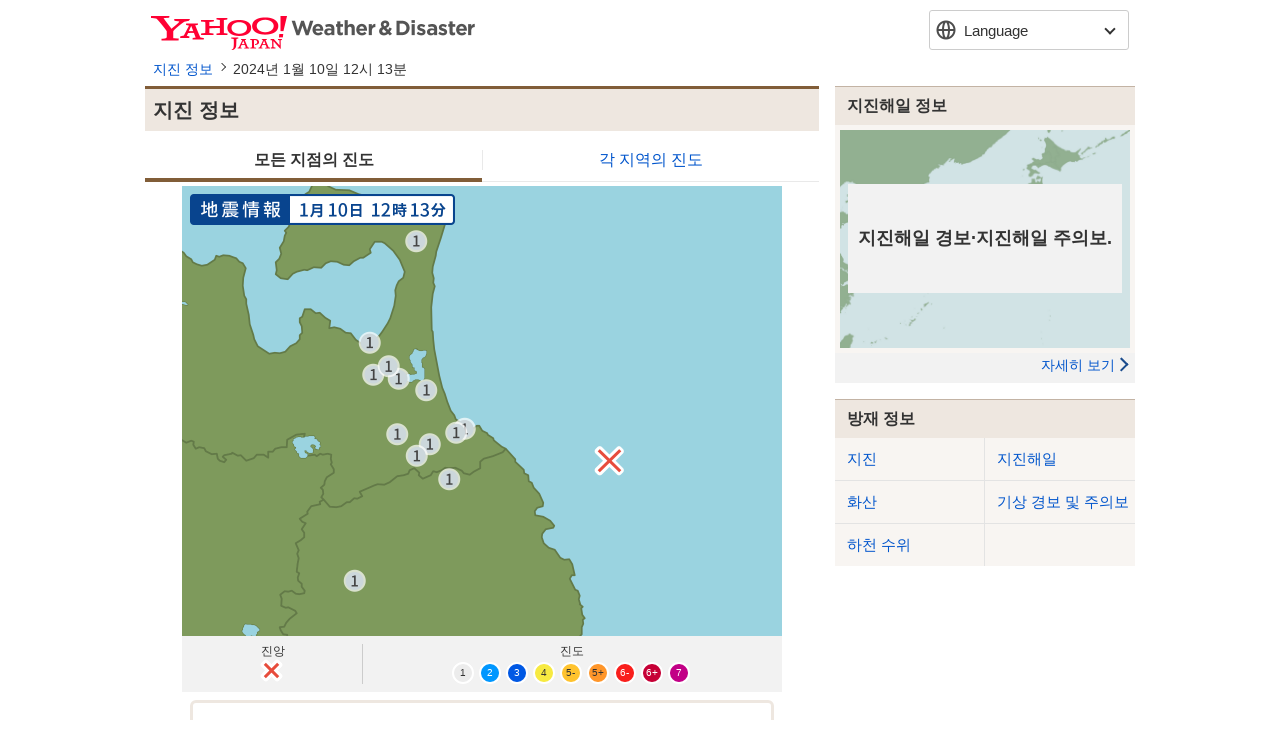

--- FILE ---
content_type: text/html
request_url: https://emergency-weather.yahoo.co.jp/weather/ko/earthquake/20240110121324/
body_size: 5264
content:
<!DOCTYPE html>
<html lang="ko">
<head>
    <meta charset="utf-8">
    
        
    
        <!-- UAL -->
        <script>
            var deviceType = "";
            if (navigator.userAgent.indexOf('iPhone') > 0 || navigator.userAgent.indexOf('Android') > 0 && navigator.userAgent.indexOf('Mobile') > 0) {
                deviceType = "smartphone";
            } else if (navigator.userAgent.indexOf('iPad') > 0 || navigator.userAgent.indexOf('Android') > 0) {
                deviceType = "tablet";
            } else {
                deviceType = "pc";
            }

            var TLDataContext = {
                ual : {
                    pageview : {
                        opttype : deviceType,
                        content_id: '',
                        id_type: '',
                        nopv : 'false',
                        mtestid: '',
                        ss_join_id: '',
                        ss_join_id_type: '',
                    }
                }
            };

        </script>
        <!-- /UAL -->
        <script async src="https://s.yimg.jp/images/ds/managed/1/managed-ual.min.js?tk=2ab644d5-cb64-4095-9834-861559feb79f&service=weather"></script>
    

        
        <meta http-equiv="Content-Language" content="ko">
        <meta name="viewport" content="width=device-width,initial-scale=1.0,maximum-scale=1.0,minimum-scale=1.0,user-scalable=no">
        <meta name="format-detection" content="telephone=no">
        <meta http-equiv="Content-Type" content="text/html; charset=utf-8">
        <meta http-equiv="Content-Style-Type" content="text/css">
        <meta http-equiv="Content-Script-Type" content="text/javascript">

        <meta property="og:type" content=“article>
        <meta property="og:image" content="https://s.yimg.jp/images/weather/social/emg_ogp.png">
        <meta property="og:site_name" content="Yahoo!天気・災害">
        <meta name="twitter:site" content="@Yahoo_weather">
        <meta property="fb:app_id" content="1508381029430745">
        <meta property="article:publisher" content="https://www.facebook.com/yahooweatherjp/">
    
        
        <link rel="stylesheet" href="https://s.yimg.jp/images/emg/meteo/css/meteo-2.2.0.css" media="all">
        <link rel="apple-touch-icon" href="https://s.yimg.jp/images/ipn/wcb/weather129.png">
        <link rel="shortcut icon" href="https://s.yimg.jp/c/icon/s/bsc/2.0/favicon.ico" type="image/vnd.microsoft.icon" />
        <link rel="icon" href="https://s.yimg.jp/c/icon/s/bsc/2.0/favicon.ico" type="image/vnd.microsoft.icon" />
    
        
        <script src="https://s.yimg.jp/l/jquery/3.7.0/jquery.min.js" type="text/javascript" charset="UTF-8"></script>
        <script src="https://s.yimg.jp/images/weather/js/meteo/yjw_meteo-2_1_2.js" type="text/javascript" charset="UTF-8"></script>
    
    
    
    <title>
        지진 정보 (2024년 1월 10일 12시 13분 발생) - Yahoo! Weather &amp; Disaster
    </title>
    <meta name="keywords" content="지진 정보,재해 정보,야후,yahoo">
    
    
        
            
            <meta name="description" content="2024년 1월 10일 12시 13분 발생한 지진에 대한 정보입니다. 최대 진도:1, 진원지:이와테 현 바다. 지도 이미지와 문자로 진원지, 진도, 매그니튜드(규모)를 빠르고 자세하게 확인할 수 있습니다.">
            
        
        
            
            <meta property="og:title" content="지진 정보 (2024년 1월 10일 12시 13분 발생, 최대 진도:1, 진원지:이와테 현 바다) - Yahoo! Weather &amp; Disaster">
            
        
        
            
            <meta property="og:description" content="2024년 1월 10일 12시 13분 발생한 지진에 대한 정보입니다. 최대 진도:1, 진원지:이와테 현 바다. 지도 이미지와 문자로 진원지, 진도, 매그니튜드(규모)를 빠르고 자세하게 확인할 수 있습니다.">
            
        
        <meta property="og:url" content="https://emergency-weather.yahoo.co.jp/weather/ko/earthquake/20240110121324/">
        <link rel="canonical" href="https://emergency-weather.yahoo.co.jp/weather/ko/earthquake/20240110121324/">
    
    
</head>
<body>



<div id="wrapper" class="earthquake">

    
    <header id="yjMusthead" >
        <div class="yjMusthead_logo">
            <h1 title="Yahoo! Weather &amp; Disaster">
                <a href="https://weather.yahoo.co.jp/weather/">Yahoo! Weather &amp; Disaster</a>
            </h1>
        </div>

        <div class="langSelect hide">
            <p>Language</p>
            <ul>
                
                <li><a href="/weather/ja/earthquake/20240110121324/" hreflang="ja">日本語</a></li>

                
                <li><a href="/weather/en/earthquake/20240110121324/" hreflang="en">English</a></li>

                
                <li><a href="/weather/zh-TW/earthquake/20240110121324/" hreflang="zh-TW">繁体中文</a></li>

                
                <li><a href="/weather/zh-CN/earthquake/20240110121324/" hreflang="zh-CN">簡体中文</a></li>

                <li><strong>한국어</strong></li>
                
            </ul>
        </div>

    </header>

    <div class="provider">
        <p>Provided by Yahoo! JAPAN</p>
    </div>


    
    
    

    
    <nav id="breadcrumbs">
    <ol>
            <li><a href="/weather/ko/earthquake/">지진 정보</a></li>
            <li>2024년 1월 10일 12시 13분</li>
    </ol>
</nav>

    <!-- noscript -->
    <noscript>
        <p class="error js">For full functionality of this site it is necessary to enable JavaScript.</p>
    </noscript>
    <!-- /noscript -->

    <div id="contents">
        
        <section id="main">
            
    <div class="header large">
        <h1>지진 정보</h1>
    </div>
    <!-- /.labelLarge -->

    <div class="earthquakeView image">
        
            <ul class="tabView_navi">
                <li class="tabView_item"><a href="#earthquake-01" class="point" data-param-name="t" data-param-value="1">모든 지점의 진도</a></li>
                <li class="tabView_item"><a href="#earthquake-02" class="area" data-param-name="t" data-param-value="2">각 지역의 진도</a></li>
            </ul>
        

        
            
                <div class="tabView_content" id="earthquake-01">
                    <img src="https://weather-pctr.c.yimg.jp/t/weather-img/earthquake/20240110121324/a64545f6_1704856560_point.png" alt="earthquake.image.point.alt">
                    <div class="earthquakeView_legend earthquakeView_legend-point">
                        <dl class="earthquakeView_legend_epicenter">
                            <dt class="epicenter">진앙</dt>
                            <dd><ul><li><span class="icoEpicenter"><span class="epicenter">진앙</span></span></li></ul></dd>
                        </dl><!--/.earthquakeView_legend_epicenter-->
                        <dl class="earthquakeView_legend_si">
                            <dt>진도</dt>
                            <dd class="earthquakeView_legend_list">
                                <ul>
                                    <li><span class="icon_si icon_si-1">1</span></li>
                                    <li><span class="icon_si icon_si-2">2</span></li>
                                    <li><span class="icon_si icon_si-3">3</span></li>
                                    <li><span class="icon_si icon_si-4">4</span></li>
                                    <li><span class="icon_si icon_si-5l">5-</span></li>
                                    <li><span class="icon_si icon_si-5s">5+</span></li>
                                    <li><span class="icon_si icon_si-6l">6-</span></li>
                                    <li><span class="icon_si icon_si-6s">6+</span></li>
                                    <li><span class="icon_si icon_si-7">7</span></li>
                                </ul>
                            </dd>
                        </dl><!--/.earthquakeView_legend_si-->
                    </div>
                </div>
            
                <div class="tabView_content" id="earthquake-02">
                    <img src="https://weather-pctr.c.yimg.jp/t/weather-img/earthquake/20240110121324/0a467ff1_1704856560_area.png" alt="earthquake.image.area.alt">
                    <div class="earthquakeView_legend earthquakeView_legend-area">
                        <dl class="earthquakeView_legend_epicenter">
                            <dt class="epicenter">진앙</dt>
                            <dd><ul><li><span class="icoEpicenter"><span class="epicenter">진앙</span></span></li></ul></dd>
                        </dl><!--/.earthquakeView_legend_epicenter-->
                        <dl class="earthquakeView_legend_si">
                            <dt>진도</dt>
                            <dd class="earthquakeView_legend_list">
                                <ul>
                                    <li><span class="icon_si icon_si-1">1</span></li>
                                    <li><span class="icon_si icon_si-2">2</span></li>
                                    <li><span class="icon_si icon_si-3">3</span></li>
                                    <li><span class="icon_si icon_si-4">4</span></li>
                                    <li><span class="icon_si icon_si-5l">5-</span></li>
                                    <li><span class="icon_si icon_si-5s">5+</span></li>
                                    <li><span class="icon_si icon_si-6l">6-</span></li>
                                    <li><span class="icon_si icon_si-6s">6+</span></li>
                                    <li><span class="icon_si icon_si-7">7</span></li>
                                </ul>
                            </dd>
                        </dl><!--/.earthquakeView_legend_si-->
                    </div>
                </div>
            
        

        
    </div>
    <!--/.earthquakeView-->

    <div class="overview overview-info">
        <p class="overview-info-text">
            <span class="occurred">10일12시13분경 지진이 있었습니다.</span><br>
            <span class="text">이 지진으로 인한 지진해일의 걱정은 없습니다.</span>
        </p>
    </div>
    <!--/.overview-->

    
        
        
        
    

    <ul class="info earthquakeInfo">
        <li class="earthquakeInfo-item">
            <dl class="earthquakeInfo-item-occurred">
                <dt class="occurred">발생 일시</dt>
                <dd>2024년 1월 10일 12시 13분</dd>
            </dl>
        </li>
        <li class="earthquakeInfo-item">
            <dl class="earthquakeInfo-item-hypocenter">
                <dt class="hypocenter">진원</dt>
                <dd class="hypocenter">이와테 현 바다</dd>
                
            </dl>
        </li>
        <li class="earthquakeInfo-item">
            <dl class="earthquakeInfo-item-max">
                <dt class="max">최대 진도</dt>
                <dd class="max">1</dd>
            </dl>
        </li>
        <li class="earthquakeInfo-item">
            <dl class="earthquakeInfo-item-magnitude">
                <dt class="magnitude">매그니튜드(규모)</dt>
                <dd class="magnitude">4.0</dd>
            </dl>
        </li>
        <li class="earthquakeInfo-item">
            <dl class="earthquakeInfo-item-depth">
                <dt class="depth">깊이</dt>
                <dd class="depth">
                    
                    
                    40km
                </dd>
            </dl>
        </li>
        <li class="earthquakeInfo-item">
            <dl class="earthquakeInfo-item-latlng">
                <dt class="latlng">위도/경도</dt>
                <dd>
                    <span class="lat">북위40.4도</span><span class="lng">동경142.1도</span>
                </dd>
            </dl>
        </li>
    </ul>
    <!--/.earthquakeInfo-->

    <div class="seismicIntensity">
        <div class="header middle">
            <h2 class="title">각 지역의 진도</h2>
        </div>
        <div class="header small gray">
            <h3><span class="si">진도</span>/<span class="area">관측 지역</span></h3>
        </div>

        <table class="seismicIntensity-list">
            <tr>
                <th class="seismicIntensity-list-number intensity-1">1</th>
                <td class="seismicIntensity-list-place">
                    <dl>
                        <dt class="pref">아오모리현</dt>
                        <dd class="area">
                            <ul>
                                <li class="point">하치노헤 시</li>
                                <li class="point">미사와 시</li>
                                <li class="point">노헤지 정</li>
                                <li class="point">시치노헤 정</li>
                                <li class="point">도호쿠 정</li>
                                <li class="point">히가시도리 촌</li>
                                <li class="point">고노헤 정</li>
                                <li class="point">난부 정</li>
                            </ul>
                        </dd>
                    </dl>
                    <dl>
                        <dt class="pref">이와테현</dt>
                        <dd class="area">
                            <ul>
                                <li class="point">하치만타이 시</li>
                                <li class="point">가루마이 정</li>
                            </ul>
                        </dd>
                    </dl>
                </td>
            </tr>
        </table>
    </div>

    <div class="announcement">
        <p class="datetime">1월 10일 12시 16분</p>
        <p class="issued">일본 기상청 발표</p>
    </div>

    <!---避難場所マップへの誘導--->
    <div class="disasterAdditionalInfo">
        <dl class="disasterAdditionalInfo-message">
            <dt class="title">地震から避難するときは</dt>
            <dd class="message">津波警報が発表されたら、沿岸部からすぐに避難する</dd>
            <dd class="message">火災が発生していたら、火の手からできるだけ離れる</dd>
            <dd class="message">街なかを歩いて避難するなら、高いビルからは離れて歩く</dd>
        </dl>
        <div class="disasterAdditionalInfo-crisisMap">
            <a href="https://crisis.yahoo.co.jp/map/">
                <span>避難場所を検索する</span>
            </a>
        </div>
    </div>

    <div class="history">
        <div class="header middle">
            <h2 class="title">지진 이력</h2>
        </div>

        <ul class="history-list" >
            <li class="history-list-item">
                <a class="history-list-item-link" href="https://emergency-weather.yahoo.co.jp/weather/ko/earthquake/20260119094743/">
                    <ul class="history-list-item-detail">
                        <li class="history-list-item-occurred"><dl>
                            <dt class="occurred">발생 일시</dt>
                            <dd class="datetime">2026년 1월 19일 9시 47분</dd>
                        </dl></li>
                        <li class="history-list-item-hypocenter"><dl>
                            <dt class="hypocenter">진원</dt>
                            <dd class="hypocenter">구마모토 현 아소 지방</dd>
                        </dl></li>
                        <li class="history-list-item-max"><dl>
                            <dt class="max">최대 진도</dt>
                            <dd class="max">1</dd>
                        </dl></li>
                        <li class="history-list-item-magnitude"><dl>
                            <dt class="magnitude">매그니튜드(규모)</dt>
                            <dd class="magnitude">2.9</dd>
                        </dl></li>
                    </ul>
                </a>
            </li>
            <li class="history-list-item">
                <a class="history-list-item-link" href="https://emergency-weather.yahoo.co.jp/weather/ko/earthquake/20260119083941/">
                    <ul class="history-list-item-detail">
                        <li class="history-list-item-occurred"><dl>
                            <dt class="occurred">발생 일시</dt>
                            <dd class="datetime">2026년 1월 19일 8시 39분</dd>
                        </dl></li>
                        <li class="history-list-item-hypocenter"><dl>
                            <dt class="hypocenter">진원</dt>
                            <dd class="hypocenter">소야 지방 남부</dd>
                        </dl></li>
                        <li class="history-list-item-max"><dl>
                            <dt class="max">최대 진도</dt>
                            <dd class="max">1</dd>
                        </dl></li>
                        <li class="history-list-item-magnitude"><dl>
                            <dt class="magnitude">매그니튜드(규모)</dt>
                            <dd class="magnitude">3.0</dd>
                        </dl></li>
                    </ul>
                </a>
            </li>
            <li class="history-list-item">
                <a class="history-list-item-link" href="https://emergency-weather.yahoo.co.jp/weather/ko/earthquake/20260119074114/">
                    <ul class="history-list-item-detail">
                        <li class="history-list-item-occurred"><dl>
                            <dt class="occurred">발생 일시</dt>
                            <dd class="datetime">2026년 1월 19일 7시 41분</dd>
                        </dl></li>
                        <li class="history-list-item-hypocenter"><dl>
                            <dt class="hypocenter">진원</dt>
                            <dd class="hypocenter">네무로 반도 남동쪽 바다</dd>
                        </dl></li>
                        <li class="history-list-item-max"><dl>
                            <dt class="max">최대 진도</dt>
                            <dd class="max">1</dd>
                        </dl></li>
                        <li class="history-list-item-magnitude"><dl>
                            <dt class="magnitude">매그니튜드(규모)</dt>
                            <dd class="magnitude">3.9</dd>
                        </dl></li>
                    </ul>
                </a>
            </li>
            <li class="history-list-item">
                <a class="history-list-item-link" href="https://emergency-weather.yahoo.co.jp/weather/ko/earthquake/20260119053406/">
                    <ul class="history-list-item-detail">
                        <li class="history-list-item-occurred"><dl>
                            <dt class="occurred">발생 일시</dt>
                            <dd class="datetime">2026년 1월 19일 5시 34분</dd>
                        </dl></li>
                        <li class="history-list-item-hypocenter"><dl>
                            <dt class="hypocenter">진원</dt>
                            <dd class="hypocenter">이바라키 현 바다</dd>
                        </dl></li>
                        <li class="history-list-item-max"><dl>
                            <dt class="max">최대 진도</dt>
                            <dd class="max">1</dd>
                        </dl></li>
                        <li class="history-list-item-magnitude"><dl>
                            <dt class="magnitude">매그니튜드(규모)</dt>
                            <dd class="magnitude">4.0</dd>
                        </dl></li>
                    </ul>
                </a>
            </li>
            <li class="history-list-item">
                <a class="history-list-item-link" href="https://emergency-weather.yahoo.co.jp/weather/ko/earthquake/20260119044739/">
                    <ul class="history-list-item-detail">
                        <li class="history-list-item-occurred"><dl>
                            <dt class="occurred">발생 일시</dt>
                            <dd class="datetime">2026년 1월 19일 4시 47분</dd>
                        </dl></li>
                        <li class="history-list-item-hypocenter"><dl>
                            <dt class="hypocenter">진원</dt>
                            <dd class="hypocenter">시마네 현 동부</dd>
                        </dl></li>
                        <li class="history-list-item-max"><dl>
                            <dt class="max">최대 진도</dt>
                            <dd class="max">1</dd>
                        </dl></li>
                        <li class="history-list-item-magnitude"><dl>
                            <dt class="magnitude">매그니튜드(규모)</dt>
                            <dd class="magnitude">2.6</dd>
                        </dl></li>
                    </ul>
                </a>
            </li>
        </ul>
    </div>
    <!-- /.history -->

    <div class="readMore">
        <ul>
            <li class="readMoreBtn"><a href="//typhoon.yahoo.co.jp/weather/jp/earthquake/list/">더보기</a></li>
        </ul>
    </div>
    <!-- /.readMore -->

        </section>
        <!--/#main-->

        
        <section id="sub">
            
    <aside class="tsunamiInfo">
        <div class="header middle">
            <h1>지진해일 정보</h1>
        </div>
        <ul class="tsunamiInfo-list">
            <li class="tsunamiInfo-list-map">
                <img src="https://weather-pctr.c.yimg.jp/t/weather-img/tsunami/nodata/japan.png?w=600&amp;h=450" alt="지진해일 지도 이미지">
                <div class="tsunamiAlert none">
                    
                    
                    <p class="message">지진해일 경보·지진해일 주의보.</p>
                </div>
            </li>
            <li class="tsunamiInfo-list-link">
                <a class="link" href="https://emergency-weather.yahoo.co.jp/weather/ko/tsunami/">자세히 보기</a>
            </li>
        </ul>
    </aside>
    

    
    <aside class="otherContents navigation">
            <div class="header middle otherContents-title">
                <h1>방재 정보</h1>
            </div>
            <ul class="otherContents-list">
                <li class="otherContents-list-item"><a href="/weather/ko/earthquake/">지진</a></li>
                <li class="otherContents-list-item"><a href="/weather/ko/tsunami/">지진해일</a></li>
                <li class="otherContents-list-item"><a href="/weather/ko/volcano/">화산</a></li>
                <li class="otherContents-list-item"><a href="/weather/ko/warn/">기상 경보 및 주의보</a></li>
                <li class="otherContents-list-item"><a href="/weather/ko/river/">하천 수위</a></li>
            </ul>
        </aside>
    
           
            <aside class="otherContents relatedLinks">
                <div class="header middle otherContents-title">
                    <h1>関連リンク</h1>
                </div>
                <ul class="otherContents-list">
                    <li class="otherContents-list-item">
                        <a class="relatedLinks-link" href="https://emg.yahoo.co.jp/notebook/contents/disaster/earthquake.html">
                            <dl class="relatedLinks-list">
                                <dt class="relatedLinks-title">地震に備える</dt>
                                <dd class="relatedLinks-text">地震の「発生〜直後」にとるべき行動や「避難」の判断や仕方について掲載</dd>
                            </dl>
                        </a>
                    </li>
                    <li class="otherContents-list-item">
                        <a class="relatedLinks-link" href="https://emg.yahoo.co.jp/notebook/hazardmap/">
                            <dl class="relatedLinks-list">
                                <dt class="relatedLinks-title">ハザードマップ</dt>
                                <dd class="relatedLinks-text">身の回りの災害リスクを確認</dd>
                            </dl>
                        </a>
                    </li>
                    <li class="otherContents-list-item">
                        <a class="relatedLinks-link" href="https://transit.yahoo.co.jp/traininfo/top">
                            <dl class="relatedLinks-list">
                                <dt class="relatedLinks-title">運行情報</dt>
                                <dd class="relatedLinks-text">日本全国で現在発生している鉄道運行情報や主要空港のフライト情報</dd>
                            </dl>
                        </a>
                    </li>
                    <li class="otherContents-list-item">
                        <a class="relatedLinks-link" href="https://roadway.yahoo.co.jp/">
                            <dl class="relatedLinks-list">
                                <dt class="relatedLinks-title">道路交通情報</dt>
                                <dd class="relatedLinks-text">全国の高速道路の渋滞情報や通行止め・事故などの道路交通情報</dd>
                            </dl>
                        </a>
                    </li>
                </ul>
            </aside>
        
        
    <aside class="otherContents safetyConfirmation">
            <div class="header middle otherContents-title">
                <h1><span class="safetyConfirmation-title">安否確認サービス</span><span class="safetyConfirmation-subTitle">（外部サービス）</span></h1>
            </div>
            <ul class="otherContents-list">
                <li class="otherContents-list-item web171">
                    <dl class="safetyConfirmation-list">
                        <dt class="safetyConfirmation-title">災害用伝言板（web171）</dt>
                        <dd class="safetyConfirmation-text">インターネット上で安否情報を登録・確認できます。</dd>
                        <dd class="safetyConfirmation-button"><a class="linkButton" href="https://www.web171.jp/" target="_blank">災害用伝言板（web171）</a></dd>
                    </dl>
                </li>
                <li class="otherContents-list-item tel171">
                    <dl class="safetyConfirmation-list">
                        <dt class="safetyConfirmation-title">災害用伝言ダイヤル（171）</dt>
                        <dd class="safetyConfirmation-text">電話で安否情報を登録・確認できます。</dd>
                        <dd class="safetyConfirmation-button"><a class="telButton" href="tel:171">171に発信</a></dd>
                        <dd class="safetyConfirmation-link"><a href="https://emg.yahoo.co.jp/notebook/contact/howto171.html" target="_blank">利用手順を確認する</a></dd>
                    </dl>
                </li>
                <li class="otherContents-list-item google">
                    <dl class="safetyConfirmation-list">
                        <dt class="safetyConfirmation-title">Googleパーソンファインダー</dt>
                        <dd class="safetyConfirmation-text">名前や携帯電話番号をもとに安否情報を登録、確認ができます。</dd>
                        <dd class="safetyConfirmation-link"><a href="https://www.google.org/personfinder/japan" target="_blank">Googleパーソンファインダー</a></dd>
                    </dl>
                </li>
            </ul>
        </aside>

        </section>
        <!--/#sub-->
    </div>
    <!--/#contents-->

    
    
    
        <footer id="footer">
    <ul class="sp footerLinkTop">
        <li class="weather"><a href="https://weather.yahoo.co.jp/weather/">첫페이지</a></li>
        <li class="yj"><a href="https://m.yahoo.co.jp/">Yahoo! JAPAN</a></li>
    </ul>

    <address class="pc footerLinkBottom">
        <a class="privacy" href="https://www.lycorp.co.jp/en/company/privacypolicy/">LY Corporation Privacy Policy</a> -
        <a class="privacy" href="https://privacy.lycorp.co.jp/en/">LY Corporation Privacy Center</a> -
        <a class="terms" href="https://www.lycorp.co.jp/en/company/terms/">Terms</a> -
        <a class="input" href="https://support.yahoo-net.jp/voc/s/weather">Feedback</a> -
        <a class="help" href="https://support.yahoo-net.jp/PccWeather/s/">Help/Contact</a>
    </address>

    <address class="sp footerLinkBottom">
        <a class="privacy" href="https://www.lycorp.co.jp/en/company/privacypolicy/">LY Corporation Privacy Policy</a> -
        <a class="privacy" href="https://privacy.lycorp.co.jp/en/">LY Corporation Privacy Center</a> -
        
        <a class="terms" href="https://www.lycorp.co.jp/en/company/terms/">Terms</a> -
        <a class="help" href="https://support.yahoo-net.jp/SccWeather/s/">Help</a>
    </address>

    
    <ul class="pc copyright">
        
            
        
        <li><small>&copy; LY Corporation</small></li>
    </ul>
    <ul class="sp copyright">
        
            
        
        <li><small>&copy; LY Corporation</small></li>
    </ul>
</footer>
    
</div>
<!--/#wrapper-->



    <script src="https://s.yimg.jp/images/weather/js/common/tabView-1_0_0.js" type="text/javascript" charset="UTF-8"></script>



</body>
</html>

--- FILE ---
content_type: application/javascript
request_url: https://s.yimg.jp/images/weather/js/meteo/yjw_meteo-2_1_2.js
body_size: 1112
content:
var YAHOO;(()=>{"use strict";var e={d:(t,i)=>{for(var r in i)e.o(i,r)&&!e.o(t,r)&&Object.defineProperty(t,r,{enumerable:!0,get:i[r]})},o:(e,t)=>Object.prototype.hasOwnProperty.call(e,t),r:e=>{"undefined"!=typeof Symbol&&Symbol.toStringTag&&Object.defineProperty(e,Symbol.toStringTag,{value:"Module"}),Object.defineProperty(e,"__esModule",{value:!0})}},t={};function i(e,t){(null==t||t>e.length)&&(t=e.length);for(var i=0,r=new Array(t);i<t;i++)r[i]=e[i];return r}e.r(t),e.d(t,{updateLanguage:()=>n});var r,n=function(e,t){""!==t&&void 0!==t&&e.getStyle().layers.forEach((function(i){if("symbol"===i.type){if(i.id.includes("road-number")||i.id.includes("block-label")||i.id.includes("building-number-label")||i.id.includes("eraser"))return;if(i.id.includes("transit-entrance"))return void e.setLayoutProperty(i.id,"visibility","none");if(i.id.includes("intersections")&&("zh-Hans"===t||"zh-Hant"===t))return void e.setLayoutProperty(i.id,"text-field",["get","name_ja"]);if(i.layout&&i.layout["text-field"]&&e.setLayoutProperty(i.id,"text-field",["get","name_".concat(t)]),i.layout&&i.layout["icon-image"]&&!i.id.includes("traffic-signal")){var r=e.getFilter(i.id)||["all"],n=["has","name_".concat(t)];"all"===(r=r.filter((function(e){return!(Array.isArray(e)&&"has"===e[0]&&e[1].startsWith("name_"))})))[0]?r.push(n):r=["all",r,n],e.setFilter(i.id,r)}}}))},a=function(e){var t=function(e,t){var r;e.slides[t]&&(r=e.slides[t].querySelectorAll('[loading="lazy"]'),function(e){if(Array.isArray(e))return i(e)}(r)||function(e){if("undefined"!=typeof Symbol&&null!=e[Symbol.iterator]||null!=e["@@iterator"])return Array.from(e)}(r)||function(e,t){if(e){if("string"==typeof e)return i(e,t);var r=Object.prototype.toString.call(e).slice(8,-1);return"Object"===r&&e.constructor&&(r=e.constructor.name),"Map"===r||"Set"===r?Array.from(e):"Arguments"===r||/^(?:Ui|I)nt(?:8|16|32)(?:Clamped)?Array$/.test(r)?i(e,t):void 0}}(r)||function(){throw new TypeError("Invalid attempt to spread non-iterable instance.\nIn order to be iterable, non-array objects must have a [Symbol.iterator]() method.")}()).forEach((function(e){e.removeAttribute("loading")}))};t(e,e.realIndex),t(e,e.realIndex===e.slides.length-1?0:e.realIndex+1),t(e,0===e.realIndex?e.slides.length-1:e.realIndex-1)};(r=jQuery)(document).ready((function(){r(".langSelect").addClass("hide"),r(".langSelect").on("click",(function(){r(this).hasClass("hide")?r(this).removeClass("hide"):r(this).addClass("hide")})),"undefined"!=typeof Swiper&&new Swiper("#swiperLiveCameraWrapper .swiper-container",{navigation:{nextEl:".swiper-button-next",prevEl:".swiper-button-prev"},pagination:{el:".swiper-pagination",type:"fraction",clickable:!0},slidesPerView:1,centeredSlides:!0,spaceBetween:10,slidesOffsetAfter:0,slidesOffsetBefore:0,on:{init:function(e){a(e)},slideChange:function(e){a(e)}}}),r(".tab-navi li").click((function(){var e=r(".tab-navi li").index(this);r(".tab-navi li").removeClass("is-current"),r(this).addClass("is-current"),r(".image-map img").removeClass("show").eq(e).addClass("show")}))})),(((YAHOO=void 0===YAHOO?{}:YAHOO).JP=YAHOO.JP||{}).yw=YAHOO.JP.yw||{}).meteo=t})();